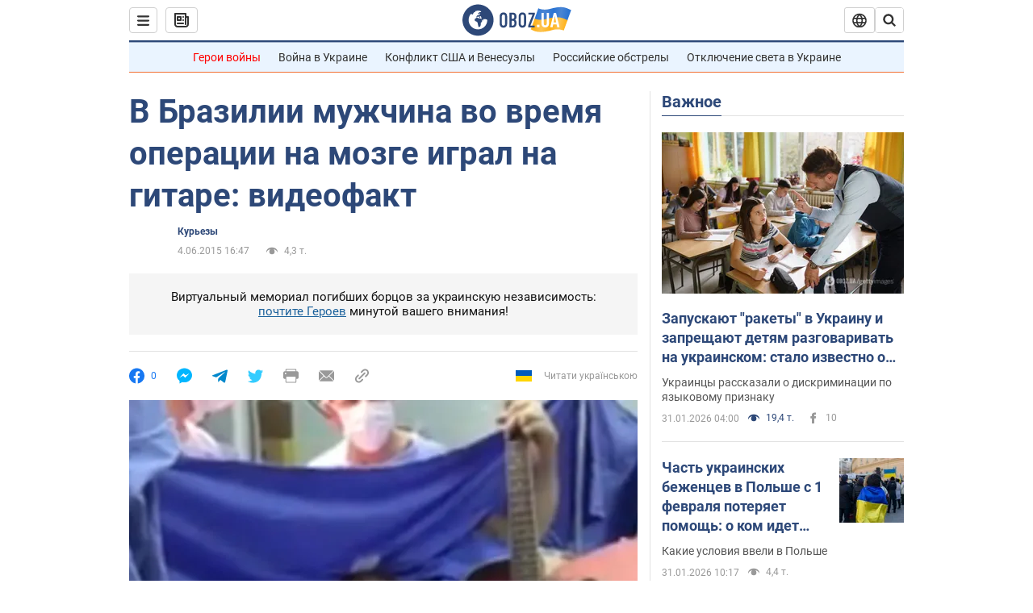

--- FILE ---
content_type: application/x-javascript; charset=utf-8
request_url: https://servicer.idealmedia.io/1418748/1?nocmp=1&sessionId=697eaa63-11071&sessionPage=1&sessionNumberWeek=1&sessionNumber=1&scale_metric_1=64.00&scale_metric_2=256.00&scale_metric_3=100.00&cbuster=1769908835401788465364&pvid=ca3f0f69-7493-4257-bc1c-1e17a81457a2&implVersion=11&lct=1763555100&mp4=1&ap=1&consentStrLen=0&wlid=4d6f2d37-75bf-4fb2-9367-cb0b70469a1e&uniqId=0040f&niet=4g&nisd=false&evt=%5B%7B%22event%22%3A1%2C%22methods%22%3A%5B1%2C2%5D%7D%2C%7B%22event%22%3A2%2C%22methods%22%3A%5B1%2C2%5D%7D%5D&pv=5&jsv=es6&dpr=1&hashCommit=cbd500eb&apt=2015-06-04T16%3A47%3A00&tfre=3487&w=0&h=1&tl=150&tlp=1&sz=0x1&szp=1&szl=1&cxurl=https%3A%2F%2Fwww.obozrevatel.com%2Fcurious%2F48273-v-brazilii-muzhchina-vo-vremya-operatsii-na-mozge-igral-na-gitare-videofakt.htm&ref=&lu=https%3A%2F%2Fwww.obozrevatel.com%2Fcurious%2F48273-v-brazilii-muzhchina-vo-vremya-operatsii-na-mozge-igral-na-gitare-videofakt.htm
body_size: 830
content:
var _mgq=_mgq||[];
_mgq.push(["IdealmediaLoadGoods1418748_0040f",[
["unian.net","11986289","1","Співачка Йолка у Росії вийшла заміж за відомого українця-мовчуна","За даними росЗМІ, Йолка декілька років зустрічалася з Рожденом.","0","","","","VW2UU5oVTq7aU5IXEtPFXCXt8-9hNjgWTJtkLqG7NQ5_IflNQAcCFUhNU-7RqfNCJP9NESf5a0MfIieRFDqB_Kldt0JdlZKDYLbkLtP-Q-UuBfG_TtOhdZf04Bcg1Ikr",{"i":"https://s-img.idealmedia.io/n/11986289/45x45/120x0x480x480/aHR0cDovL2ltZ2hvc3RzLmNvbS90LzIwMjYtMDEvNDI3MDI0L2FhNDcyZjRlOWViZjQwMDkyYmQzMTRkOWJiN2U2NDU1LmpwZWc.webp?v=1769908835-qmRvh-1h8IJLLH5X46edbTNg1iyRuY_k5QUaLC85pqs","l":"https://clck.idealmedia.io/pnews/11986289/i/1298901/pp/1/1?h=VW2UU5oVTq7aU5IXEtPFXCXt8-9hNjgWTJtkLqG7NQ5_IflNQAcCFUhNU-7RqfNCJP9NESf5a0MfIieRFDqB_Kldt0JdlZKDYLbkLtP-Q-UuBfG_TtOhdZf04Bcg1Ikr&utm_campaign=obozrevatel.com&utm_source=obozrevatel.com&utm_medium=referral&rid=35b970da-ff0c-11f0-beb3-d404e6f98490&tt=Direct&att=3&afrd=296&iv=11&ct=1&gdprApplies=0&muid=q0vz0HoQaHkh&st=-300&mp4=1&h2=RGCnD2pppFaSHdacZpvmnsy2GX6xlGXVu7txikoXAu9RGCPw-Jj4BtYdULfjGweqWZ1ZO-tw1p4XvU9aUf71HQ**","adc":[],"sdl":0,"dl":"","category":"Шоу-бизнес","dbbr":0,"bbrt":0,"type":"e","media-type":"static","clicktrackers":[],"cta":"Читати далі","cdt":"","tri":"35b98194-ff0c-11f0-beb3-d404e6f98490","crid":"11986289"}],],
{"awc":{},"dt":"desktop","ts":"","tt":"Direct","isBot":1,"h2":"RGCnD2pppFaSHdacZpvmnsy2GX6xlGXVu7txikoXAu9RGCPw-Jj4BtYdULfjGweqWZ1ZO-tw1p4XvU9aUf71HQ**","ats":0,"rid":"35b970da-ff0c-11f0-beb3-d404e6f98490","pvid":"ca3f0f69-7493-4257-bc1c-1e17a81457a2","iv":11,"brid":32,"muidn":"q0vz0HoQaHkh","dnt":2,"cv":2,"afrd":296,"consent":true,"adv_src_id":39175}]);
_mgqp();
